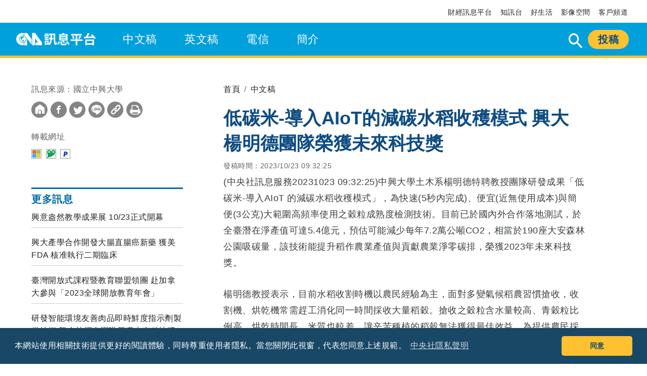

--- FILE ---
content_type: text/html; charset=utf-8
request_url: https://www.cna.com.tw/postwrite/chi/354628
body_size: 8069
content:

<!DOCTYPE html>
<html lang="zh-Hant-TW">
<head><link href="https://www.cna.com.tw/postwrite/chi/354628" rel="canonical" /><meta property="og:description" content="中興大學土木系楊明德特聘教授團隊研發成果「低碳米-導入AIoT 的減碳水稻收穫模式」，為快速(5秒內完成)、便宜(近無使用成本)與簡便(3公克)大範圍高頻率使用之穀粒成熟度檢測技術。目前已於國內外合作落地測試，於全臺潛在淨產值可達5.4億元，預估可能減少每年7.2萬公噸CO2，相當於190座大安森林公園吸碳量，該技術能提升稻作農業產值與貢獻農業淨零碳排，榮獲2023年未來科技獎。" /><meta name="description" content="中興大學土木系楊明德特聘教授團隊研發成果「低碳米-導入AIoT 的減碳水稻收穫模式」，為快速(5秒內完成)、便宜(近無使用成本)與簡便(3公克)大範圍高頻率使用之穀粒成熟度檢測技術。目前已於國內外合作落地測試，於全臺潛在淨產值可達5.4億元，預估可能減少每年7.2萬公噸CO2，相當於190座大安森林公園吸碳量，該技術能提升稻作農業產值與貢獻農業淨零碳排，榮獲2023年未來科技獎。" /><meta property="og:url" content="http://www.cna.com.tw/postwrite/chi/354628" /><meta name="url" content="http://www.cna.com.tw/postwrite/chi/354628" /><link href="https://imgcdn.cna.com.tw/www/postwrite/2023/20231023/00354628.20231023937100386M.jpg" rel="image_src" type="image/jpeg" /><meta property="og:image" content="https://imgcdn.cna.com.tw/www/postwrite/2023/20231023/00354628.20231023937100386M.jpg" /><meta property="og:title" content="低碳米-導入AIoT的減碳水稻收穫模式  興大楊明德團隊榮獲未來科技獎 | 中央社訊息平台" /><meta charset="UTF-8" /><meta property="og:type" content="article" /><meta name="viewport" content="width=device-width, initial-scale=1.0, maximum-scale=1.0, user-scalable=0" /><meta name="author" content="中央社訊息平台" /><meta property="fb:app_id" content="524202197752727" /><meta http-equiv="X-UA-Compatible" content="IE=Edge" /><meta http-equiv="expires" content="0" /><meta http-equiv="cache-control" content="public" /><link rel="icon" type="image/png" href="https://www.cna.com.tw/img/fav-icon.png" /><title>
	低碳米-導入AIoT的減碳水稻收穫模式  興大楊明德團隊榮獲未來科技獎 | 中央社訊息平台
</title><meta name="description" content="中興大學土木系楊明德特聘教授團隊研發成果「低碳米-導入AIoT 的減碳水稻收穫模式」，為快速(5秒內完成)、便宜(近無使用成本)與簡便(3公克)大範圍高頻率使用之穀粒成熟度檢測技術。目前已於國內外合作落地測試，於全臺潛在淨產值可達5.4億元，預估可能減少每年7.2萬公噸CO2，相當於190座大安森林公園吸碳量，該技術能提升稻作農業產值與貢獻農業淨零碳排，榮獲2023年未來科技獎。" /><meta name="keywords" content="taiwan, CNA, 訊息平台, 中央社" />
    <!--css-->
    
  <!--css-->
<link rel="stylesheet" type="text/css" href="/postwrite/css/404.css">
    <link rel="stylesheet" type="text/css" href="/postwrite/css/header.css">
    <link rel="stylesheet" type="text/css" href="/postwrite/css/layout.css">
    <link rel="stylesheet" type="text/css" href="/postwrite/css/reset.css">
    <link rel="stylesheet" type="text/css" href="/postwrite/css/icon.css">
    <link rel="stylesheet" type="text/css" href="/postwrite/css/footer.css">
    <!--js-->
    <script type="text/javascript" src="/postwrite/js/jquery-3.6.0.min.js"></script>
 
   <!-- lazyload -->
    <script type="text/javascript" src="/postwrite/js/lazysizes.min.js"></script>
    <!-- end lazyload -->

     <script type="text/javascript"> 
        $(document).ready(function () {
             switch (location.pathname) {


                case '/chinese':
                case "/postwrite/chinese":
                    $('li[id="Chi"]').addClass("menuactive");
                    break;
                case '/english':
                case "/postwrite/english":
                    $('li[id="Eng"]').addClass("menuactive");
                    break;
                case '/tele':
                case "/postwrite/tele":
                    $('li[id="tele"]').addClass("menuactive");
                    break;
                case '/aboutus':
                 case "/postwrite/aboutus":
                        $('li[id="about_H"]').addClass("menuactive");
                           $('li[id="about"]').addClass("current");
                    break;
                case '/policy':
                 case "/postwrite/policy":
                      $('li[id="about_H"]').addClass("menuactive");
                           $('li[id="policy"]').addClass("current");
                    break;
                case '/process':
                 case "/postwrite/process":
                      $('li[id="about_H"]').addClass("menuactive");
                           $('li[id="process"]').addClass("current");
                    break;
                case '/payment':
                 case "/postwrite/payment":
                      $('li[id="about_H"]').addClass("menuactive");
                           $('li[id="payment"]').addClass("current");
                    break;
                case '/notice':
                 case "/postwrite/notice":
                      $('li[id="about_H"]').addClass("menuactive");
                           $('li[id="notice"]').addClass("current");
                    break;
                case '/standard':
                 case "/postwrite/standard":
                      $('li[id="about_H"]').addClass("menuactive");
                           $('li[id="standard"]').addClass("current");
                    break;
                case '/more-service':
                case "/postwrite/more-service":
                     $('li[id="about_H"]').addClass("menuactive");
                        $('li[id="more-service"]').addClass("current");
                    break;

               
            };
            //switch (location.pathname)
            //{
            //         case '/aboutus':
            //    case "/postwrite/aboutus":
            //        $('li[id="about"]').addClass("current");
            //        break;
            //    case '/policy':
            //    case "/postwrite/policy":
            //        $('li[id="policy"]').addClass("current");
            //        break;
            //    case '/process':
            //    case "/postwrite/process":
            //        $('li[id="process"]').addClass("current");
            //        break;
            //    case '/payment':
            //    case "/postwrite/payment":
            //        $('li[id="payment"]').addClass("current");
            //        break;
            //    case '/notice':
            //    case "/postwrite/notice":
            //        $('li[id="notice"]').addClass("current");
            //        break;
            //    case '/standard':
            //    case "/postwrite/standard":
            //        $('li[id="standard"]').addClass("current");
            //        break;
            //    case '/more-service':
            //    case "/postwrite/more-service":
            //        $('li[id="more-service"]').addClass("current");
            //        break;
            //};
            $("#aa").click(function () {
                var k = $("#search_M").val();

                $("#aa").attr("href", "/postwrite/search?q=" + k + "");

            });

           

        });


    </script>

    <!--  Google Analytics -->
<script type="text/javascript">

        var _gaq = _gaq || [];
        _gaq.push(['_setAccount', 'UA-6826760-19']);
        _gaq.push(['_setDomainName', '.cna.com.tw']);
        _gaq.push(['_trackPageview']);

        (function () {
            var ga = document.createElement('script'); ga.type = 'text/javascript'; ga.async = true;
            ga.src = ('https:' == document.location.protocol ? 'https://ssl' : 'http://www') + '.google-analytics.com/ga.js';
            var s = document.getElementsByTagName('script')[0]; s.parentNode.insertBefore(ga, s);
        })();
 
    </script>

    <!--  Google Analytics -->

    <!--js-->
   
    <!-- Google Tag Manager -->
    <script>(function (w, d, s, l, i) {
            w[l] = w[l] || []; w[l].push({
                'gtm.start':
                    new Date().getTime(), event: 'gtm.js'
            }); var f = d.getElementsByTagName(s)[0],
                j = d.createElement(s), dl = l != 'dataLayer' ? '&l=' + l : ''; j.async = true; j.src =
                    'https://www.googletagmanager.com/gtm.js?id=' + i + dl; f.parentNode.insertBefore(j, f);
        })(window, document, 'script', 'dataLayer', 'GTM-WCLJ4Q5');</script>
    <!-- End Google Tag Manager -->

    <!-- Taboola 原生模組 head -->
    <script type="text/javascript">

        var taboolaVersion = "2";//Taboola版本號

        window._taboola = window._taboola || [];
        _taboola.push({ article: 'auto' });

        // ✅ 清除 Taboola 快取設定，強制重新渲染所有 placement
        _taboola.push({ flush: true });

        //廣告版位4
        _taboola.push({
            mode: 'alternating-thumbnails-a-mob',
            container: 'taboola-pc-left-widget',
            placement: 'Pc Article Left 300x600',
            target_type: 'mix',
            url: window.location.pathname + '?taboolaVersion=' + taboolaVersion
        });
        //廣告版位5
        _taboola.push({
            mode: 'thumbnails-a-desk',
            container: 'taboola-pc-bottom-left-widget',
            placement: 'Pc Article Bottom Left 300x250',
            target_type: 'mix',
            url: window.location.pathname + '?taboolaVersion=' + taboolaVersion
        });
        //廣告版位6
        _taboola.push({
            mode: 'thumbnails-a-desk',
            container: 'taboola-pc-bottom-right-widget',
            placement: 'Pc Article Bottom Right 300x250',
            target_type: 'mix',
            url: window.location.pathname + '?taboolaVersion=' + taboolaVersion
        });
        //廣告版位9
        _taboola.push({
            mode: 'alternating-thumbnails-a-mob',
            container: 'taboola-mb-bottom-widget',
            placement: 'Mb Article Bottom 300x100',
            target_type: 'mix',
            url: window.location.pathname + '?taboolaVersion=' + taboolaVersion
        });

        !function (e, f, u, i) {
            if (!document.getElementById(i)) {
                e.async = 1;
                e.src = u;
                e.id = i;
                f.parentNode.insertBefore(e, f);
            }
        }(document.createElement('script'),
            document.getElementsByTagName('script')[0],
            'https://cdn.taboola.com/libtrc/salesfrontier-cnapostwrite/loader.js',
            'tb_loader_script');
        if (window.performance && typeof window.performance.mark == 'function') { window.performance.mark('tbl_ic'); }
    </script>
    <!-- Taboola 原生模組 head End -->

<script type="application/ld+json">[{"@context":"http://schema.org","@type":"NewsArticle","headline":"低碳米-導入AIoT的減碳水稻收穫模式  興大楊明德團隊榮獲未來科技獎","about":[{"name":"中興大學土木系楊明德特聘教授團隊研發成果「低碳米-導入AIoT 的減碳水稻收穫模式」，為快速(5秒內完成)、便宜(近無使用成本)與簡便(3公克)大範圍高頻率使用之穀粒成熟度檢測技術。目前已於國內外合作落地測試，於全臺潛在淨產值可達5.4億元，預估可能減少每年7.2萬公噸CO2，相當於190座大安森林公園吸碳量，該技術能提升稻作農業產值與貢獻農業淨零碳排，榮獲2023年未來科技獎。","@type":"Thing"}],"url":"http://www.cna.com.tw/postwrite/chi/354628","mainEntityOfPage":"http://www.cna.com.tw/postwrite/chi/354628","articleSection":"中文稿","dateModified":"20231023 09:32:33","datePublished":"20231023 09:32:25","thumbnailUrl":"https://imgcdn.cna.com.tw/www/postwrite/2023/20231023/00354628.20231023937100386M.jpg","image":"https://imgcdn.cna.com.tw/www/postwrite/2023/20231023/00354628.20231023937100386M.jpg","author":[{"@type":"Organization","name":"中央通訊社 Central News Agency","description":"24小時報導國際、財經、科技、醫藥、生活、運動、教育、政治、影劇、社會、地方即時新聞的網站，並提供社群討論、分享功能。","url":"https://www.cna.com.tw/","logo":{"@type":"ImageObject","caption":"Logo of Central News Agency","url":"https://www.cna.com.tw/img/footerinfo/logo/cnalogo_176x117.jpg"}}],"publisher":[{"@type":"Organization","name":"中央通訊社 Central News Agency","description":"24小時報導國際、財經、科技、醫藥、生活、運動、教育、政治、影劇、社會、地方即時新聞的網站，並提供社群討論、分享功能。","url":"https://www.cna.com.tw/","logo":{"@type":"ImageObject","caption":"Logo of Central News Agency","url":"https://www.cna.com.tw/img/footerinfo/logo/cnalogo_176x117.jpg"}}]},{"@context":"http://schema.org","@type":"Organization","name":"中央通訊社 Central News Agency","description":"24小時報導國際、財經、科技、醫藥、生活、運動、教育、政治、影劇、社會、地方即時新聞的網站，並提供社群討論、分享功能。","url":"https://www.cna.com.tw/","logo":{"@type":"ImageObject","caption":"Logo of Central News Agency","url":"https://www.cna.com.tw/img/footerinfo/logo/cnalogo_176x117.jpg"}},{"@context":"http://schema.org","@type":"WebSite","name":"中央社訊息平台","url":"https://www.cna.com.tw/postwrite/","potentialAction":[{"@type":"SearchAction","target":[{"@type":"EntryPoint","urlTemplate":"https://www.cna.com.tw/postwrite/search?q={search_term_string}"}],"query-input":"required name=search_term_string"}]},{"@context":"http://schema.org","@type":"BreadcrumbList","itemListElement":[{"@type":"ListItem","position":"1","item":[{"@type":"Thing","@id":"https://www.cna.com.tw/postwrite/","name":"中央社訊息平台"}]},{"@type":"ListItem","position":"2","item":[{"@type":"Thing","@id":"https://www.cna.com.tw/postwrite/chinese","name":"中文稿"}]},{"@type":"ListItem","position":"3","item":[{"@type":"Thing","@id":"http://www.cna.com.tw/postwrite/chi/354628","name":"低碳米-導入AIoT的減碳水稻收穫模式  興大楊明德團隊榮獲未來科技獎｜中央社訊息平台"}]}]}]</script></head>
<body>
    <!-- clipboard.js -->
    <script type="text/javascript" src="/postwrite/js/clipboard.min.js"></script>
    <script type="text/javascript">
        /* 複製內容功能設定 */
        var clipboard = new ClipboardJS('.copy');

    </script>
    <!-- Google Tag Manager (noscript) -->
    <noscript>
        <iframe src="https://www.googletagmanager.com/ns.html?id=GTM-WCLJ4Q5"
            height="0" width="0" style="display: none; visibility: hidden"></iframe>
    </noscript>
    <!-- End Google Tag Manager (noscript) -->
    
<header>


 


     <!--Start Alexa Certify Javascript  -->

    <!-- End Alexa Certify Javascript   -->
  
    <!-- 桌機版 -->
    <div class="nav">
        <div class="wrapper">
            <ul>
                <li><a href="https://www.cna.com.tw/business/" target="_blank">財經訊息平台</a></li>
                <li><a href="https://www.cna.com.tw/information/" target="_blank">知訊台</a></li>
                <li><a href="https://howlife.cna.com.tw/" target="_blank">好生活</a></li>
                <li><a href="https://www.phototaiwan.com/" target="_blank">影像空間</a></li>
                <li><a href="http://service.cna.com.tw/" target="_blank">客戶頻道</a></li>
            </ul>
        </div>
    </div>
    <nav>
        <div class="wrapper">
            <ul class="menu">
                <li id="index_p" class="logo">
                    <a href="https://www.cna.com.tw" target="_blank"><img src='/postwrite/img/logo-cna.svg'></a>
                    <a href="/postwrite/">
                    <img src='/postwrite/img/logo.svg' alt="中央社訊息平台"></a></li>
                <li id="Chi"><a href="/postwrite/chinese">中文稿</a></li>
                <li id="Eng"><a href="/postwrite/english">英文稿</a></li>
                <li id="tele"><a href="/postwrite/tele">電信</a></li>
                <li id="about_H"><a href="/postwrite/aboutus">簡介</a></li>
                <li class="rightBtn"><a href="https://postwritebackend.cna.com.tw/" target="_blank">投稿</a></li>
                 <!-- 搜尋 -->
                <li class="rightBtn">
                    <form action="/postwrite/search">
            <div id="sb-search" class="sb-search " >

              <input class="sb-search-input " onkeyup="buttonUp();" placeholder="輸入關鍵字" onblur="monkey();" type="search" value="" name="q" id="search">
              <input class="sb-search-submit" type="submit"  value="">
              <span class="icon-icon_search"></span>
            </div>
                      </form>
          </li>

            </ul>
        </div>
    </nav>

    <!-- 手機版 -->
    <div class="mb-menu">
        <ul class="mb-nav">
            <li class="logo">
                <a href="https://www.cna.com.tw" target="_blank"><img src='/postwrite/img/logo-cna.svg'></a>
                <a href="/postwrite/">
                <img src='/postwrite/img/logo.svg'  alt="中央社訊息平台"></a></li>
            <li class="rightBtn"><a href="https://postwritebackend.cna.com.tw/" target="_blank">投稿</a></li>
        </ul>
        <button id="mobile-menu" class="lines-button arrow arrow-left" type="button" role="button" aria-label="Toggle Navigation">
            <span class="lines"></span>
        </button>

        <div id="mb-overlay">
            <div class="overlay-content">
                <!-- 手機搜尋 -->
                <div class="searchBlock">
                    <div class="magnifier">
                        <form action="/postwrite/search">
                            <span class="icon-icon_search"></span>
                            <input class="searchInput" type="search" placeholder="輸入關鍵字" value="" name="q" id="search_M">
                            <a href="javascript:void(0)" id="aa"><span class="icon-icon_arrow-forward"></span></a>
                        </form>
                    </div>
                </div>
                <ul>
                    <li><a href="/postwrite/chinese">中文稿<span class="icon-icon_shape"></span></a></li>
                    <li><a href="/postwrite/english">英文稿<span class="icon-icon_shape"></span></a></li>
                    <li><a href="/postwrite/tele">電信<span class="icon-icon_shape"></span></a></li>
                    <li><p>簡介<span class="icon-icon_shape"></span></p>
                        <ul class="sub-menu">
                            <li><a href="/postwrite/aboutus#tab-1">平台簡介</a></li>
                            <li><a href="/postwrite/policy#tab-2">服務辦法</a></li>
                            <li><a href="/postwrite/process#tab-3">投稿流程</a></li>
                            <li><a href="/postwrite/payment#tab-4">收款方式</a>
                            <li><a href="/postwrite/notice#tab-5">供稿啓事</a></li>
                            <li><a href="/postwrite/standard#tab-6">新聞稿寫作原則</a></li>
                            <li><a href="/postwrite/more-service#tab-7">其他服務</a></li>
                        </ul>
                    </li>
                    <li><a href="https://www.cna.com.tw/business/" target="_blank">財經訊息平台<span class="icon-icon_shape"></span></a></li>
                    <li><a href="https://www.cna.com.tw/information/" target="_blank">知訊台<span class="icon-icon_shape"></span></a></li>
                </ul>
            </div>
            <!-- overlay-content -->
        </div>
    </div>
    <div class="mb-banner mb-article">
        <img src='/postwrite/img/mb-banner.svg'  alt="中央社訊息平台">
        <div class="mb-submit">
            <div class="submit-text">
                歡迎公司行號投遞新聞訊息！詳洽業務行銷中心
            人工服務時間為週一至週六9:30-12:00、14:00-18:30
            如有週日發稿需求請於週六18:00前完成刊登程序。
       
            </div>
            <div class="submit-btn">
                <button>了解更多</button>
            </div>
        </div>
    </div>
    </div>

</header>

   
    <!--pc 內頁置頂廣告-->
    <div class='ad ad-inpage' id='div-gpt-ad-1753941612977-0' style='width: 970px; height: 250px;'></div>
    <script async src="https://securepubads.g.doubleclick.net/tag/js/gpt.js" crossorigin="anonymous"></script>
                <script>
                window.googletag = window.googletag || {cmd: []};
                googletag.cmd.push(function() {
                googletag.defineSlot('/137033094/cnapostwrite_pc_article_970x250_t', [970, 250], 'div-gpt-ad-1753941612977-0').addService(googletag.pubads());
                googletag.pubads().enableSingleRequest();
                googletag.pubads().collapseEmptyDivs();
                googletag.enableServices();
                });

                googletag.cmd.push(function() { 
                    googletag.display('div-gpt-ad-1753941612977-0'); 
                });
                </script>
                

    <!-- mb 內頁置頂廣告 -->
    <div class='ad ad-inpage-mb' id='div-gpt-ad-1753941717799-0' style='min-width: 300px; min-height: 250px;'></div>
    <script async src="https://securepubads.g.doubleclick.net/tag/js/gpt.js" crossorigin="anonymous"></script>
            <script>
            window.googletag = window.googletag || {cmd: []};
            googletag.cmd.push(function() {
            googletag.defineSlot('/137033094/cnapostwrite_mw_article_320x100_t', [300, 250], 'div-gpt-ad-1753941717799-0').addService(googletag.pubads());
            googletag.pubads().enableSingleRequest();
            googletag.pubads().collapseEmptyDivs();
            googletag.enableServices();
            });

            googletag.cmd.push(function() { googletag.display('div-gpt-ad-1753941717799-0'); });
            </script>
            

     
    <br />
    <div id="wp" class="wrapper">
        <div class="article-content">
            <div class="leftSide">
                <!--PC 左側頂部廣告-->
                <div class='ad-inpage-lefttop' id='div-gpt-ad-1745314489628-0' style='width: 300px; height: 250px;'></div>
                <script async src="https://securepubads.g.doubleclick.net/tag/js/gpt.js" crossorigin="anonymous"></script>
                <script>
                window.googletag = window.googletag || {cmd: []};
                googletag.cmd.push(function() {
                googletag.defineSlot('/137033094/cnapostwrite_pc_article_300x250_lt', [300, 250], 'div-gpt-ad-1745314489628-0').addService(googletag.pubads());
                googletag.pubads().enableSingleRequest();
                googletag.pubads().collapseEmptyDivs();
                googletag.enableServices();
                });

                googletag.cmd.push(function() { 
                    googletag.display('div-gpt-ad-1745314489628-0'); 
                });
                </script>
                

                <div class="share">
                    <div class="socialshare">
                        <div id="cp" class="share-title">訊息來源：國立中興大學</div>
                        <ul>
                            <li><a href="/postwrite/">
                                <span class="icon-icon_home-2"><span class="path1"></span><span class="path2"></span></span></a></li>
                            <li><a onclick="window.open('https://www.facebook.com/sharer/sharer.php?u=https://www.cna.com.tw/postwrite/chi/354628', 'facebook_share', 'height=520, width=640, toolbar=no, menubar=no, scrollbars=no, resizable=no, location=no, directories=no, status=no');">
                                <span class="icon-icon_fb"><span class="path1"></span><span class="path2"></span></span></a></li>
                            <li><a onclick="window.open('https://twitter.com/intent/tweet?url=https://www.cna.com.tw/postwrite/chi/354628', 'twitter_share', 'height=520, width=640, toolbar=no, menubar=no, scrollbars=no, resizable=no, location=no, directories=no, status=no');">
                                <span class="icon-icon_twitter"><span class="path1"></span><span class="path2"></span></span></a></li>
                            <li><a onclick="window.open('https://social-plugins.line.me/lineit/share?url=https://www.cna.com.tw/postwrite/chi/354628', 'line_share', 'height=520, width=640, toolbar=no, menubar=no, scrollbars=no, resizable=no, location=no, directories=no, status=no');">
                                <span class="icon-icon_line"><span class="path1"></span><span class="path2"></span></span></a></li>
                            <li><a class="copy" data-clipboard-text="https://www.cna.com.tw/postwrite/chi/354628">
                                <span class="icon-icon_link"><span class="path1"></span><span class="path2"></span><span class="path3"></span></span></a></li>
                            
                            
                            <li><a onclick="window.print()" >
                                <span class="icon-icon_Print"><span class="path1"></span><span class="path2"></span></span></a></li>
                           
                        </ul>

                    </div>
                    <div id="share_link" class="publish_link">
                        <div class="share-title">轉載網址</div>
                        <ul>
                            
                            <li><a href="https://www.bing.com/news/search?q=低碳米-導入AIoT的減碳水稻收穫模式  興大楊明德團隊榮獲未來科技獎" title="Msn" target="_blank"><img src="/postwrite/img/search_msnlogo.jpg" /></a></li>
                            <li><a href="https://search.yam.com/Search/Web/DefaultKSA.aspx?SearchType=news&l=0&p=0&k=低碳米-導入AIoT的減碳水稻收穫模式  興大楊明德團隊榮獲未來科技獎&" title="蕃薯藤" target="_blank">
                                <img src="/postwrite/img/search_yamlogo.jpg"></a> </li>
                            <li><a href="https://news.pchome.com.tw/search/低碳米-導入AIoT的減碳水稻收穫模式+興大楊明德團隊榮獲未來科技獎" title="Pchome" target="_blank">
                                <img src="/postwrite/img/search_pchomelogo.jpg"></a> </li>

                            
                            
                            
                            
                            
                        </ul>
                    </div>
                </div>

                <!-- MB 文章末 廣告 -->
                <div class='ad ad-inpage-article-mb' id='taboola-mb-bottom-widget' style='min-width: 300px; min-height: 100px;'></div>

                <div class="column-title">更多訊息</div>

                <ul class="order-list">
                    
                            <li><a href='/postwrite/chi/354681'>
                                
                                興意盎然教學成果展 10/23正式開幕
                            </a></li>
                        
                            <li><a href='/postwrite/chi/354453'>
                                
                                興大產學合作開發大腸直腸癌新藥 獲美 FDA 核准執行二期臨床
                            </a></li>
                        
                            <li><a href='/postwrite/chi/354371'>
                                
                                臺灣開放式課程暨教育聯盟領團 赴加拿大參與「2023全球開放教育年會」
                            </a></li>
                        
                            <li><a href='/postwrite/chi/354324'>
                                
                                研發智能環境友善肉品即時鮮度指示劑製備技術 興大林耀東團隊榮獲未來科技獎
                            </a></li>
                        
                            <li><a href='/postwrite/chi/354277'>
                                
                                興大「書象・非相—程代勒書法創作展」 10/18開幕
                            </a></li>
                        
                </ul>

                <!--PC 左側底部廣告-->
                <div class='ad-inpage-leftbottom' id='taboola-pc-left-widget' style='min-width: 300px; min-height: 600px;'></div>

            </div>

            <article id="article">
                <!-- breadcrumb-->
                <nav aria-label="breadcrumb">
                    <ol class="breadcrumb">
                        <li class="breadcrumb-item"><a href="/postwrite/">首頁</a></li>
                        <li class="breadcrumb-item"><a href="/postwrite/chinese" id="type_URL">中文稿</a></li>

                        
                    </ol>
                </nav>
                <h1 id="Subject_LB">低碳米-導入AIoT的減碳水稻收穫模式  興大楊明德團隊榮獲未來科技獎</h1>
                <div id="PD" class="updatetimes">發稿時間：2023/10/23 09:32:25</div>
                <br />
                <div>
	<p>(中央社訊息服務20231023 09:32:25)中興大學土木系楊明德特聘教授團隊研發成果「低碳米-導入AIoT 的減碳水稻收穫模式」，為快速(5秒內完成)、便宜(近無使用成本)與簡便(3公克)大範圍高頻率使用之穀粒成熟度檢測技術。目前已於國內外合作落地測試，於全臺潛在淨產值可達5.4億元，預估可能減少每年7.2萬公噸CO2，相當於190座大安森林公園吸碳量，該技術能提升稻作農業產值與貢獻農業淨零碳排，榮獲2023年未來科技獎。</p><p>楊明德教授表示，目前水稻收割時機以農民經驗為主，面對多變氣候稻農習慣搶收，收割機、烘乾機常需趕工消化同一時間採收大量稻穀。搶收之穀粒含水量較高、青穀粒比例高、烘乾時間長、米質也較差，讓辛苦種植的稻穀無法獲得最佳效益。為提供農民採收科學依據，該團隊發展以智慧手機拍攝稻田穀粒影像，經過AI辨識後獲取田區稻穀含水量分布大數據，以高效率、低成本、大規模掌握田間資訊。</p><p>收割的濕穀需烘乾及精煉，才能成為食用米，然而濕穀含水量越高，烘乾成本愈高，碳排量也愈高。其團隊以手機取像工具，開發AI技術透過巨量資料、深度學習與天氣預測作為穀粒含水量預測以評估最佳採收日期。根據農糧署資料，1%榖粒含水量需2小時烘乾，利用團隊研發的AI穀粒含水量預測工具可延遲採收二周，將一般農民採收穀粒之34.7%含水量降至21.5%，減少26.4小時烘乾時間，有助於妥善安排農機操作、提高收穫效益、及減少能源消耗及碳排放，達到永續農業目標。<br/> <figure><img src="https://imgcdn.cna.com.tw/www/postwrite/2023/20231023/00354628.20231023937100386M.jpg" alt = "興大楊明德教授（右4）團隊榮獲未來科技獎">    <figcaption>興大楊明德教授（右4）團隊榮獲未來科技獎</figcaption></figure><p> <figure><img src="https://imgcdn.cna.com.tw/www/postwrite/2023/20231023/00354628.202310232143912218M.jpg" alt = "低碳米-導入AIoT的減碳水稻收穫模式">    <figcaption>低碳米-導入AIoT的減碳水稻收穫模式</figcaption></figure><p><br/></p>
</div>
                <div class="links">
                    
                    <div class="link-list">
                        <ul>

                            

                            
                        </ul>                      
                    </div>
                </div>

                <!-- PC 文章末 廣告 -->
                <div class="ad-inpage-article">
                    <div class='ad ad-inpage-article-item' id='taboola-pc-bottom-left-widget' style='min-width: 300px; min-height: 250px;'></div>
                    <div class='ad ad-inpage-article-item' id='taboola-pc-bottom-right-widget' style='min-width: 300px; min-height: 250px;'></div>
                </div>
            </article>
        </div>
    </div>
    <!-- footer -->
    
<footer>
  <div class="wrapper">
    <div class="f-flex">
      <div class="flex1">
      <div class="fTitle">
        <p>訊息平台</p>
        <ul>
          <li><a href="/postwrite/aboutus">平台簡介</a></li>
          <li><a href="/postwrite/policy"> | 服務辦法</a></li>
          <li><a href="/postwrite/process"> | 投稿流程</a></li>
          <li><a href="/postwrite/payment"> | 收款方式</a></li>
          <li><a href="/postwrite/notice"> | 供稿啟事</a></li>
          <li><a href="/postwrite/standard"> | 新聞稿寫作原則</a></li>
          <li><a href="/postwrite/more-service"> | 其他服務</a></li>
        </ul>
      </div>
      <div class="fTitle">
        <p>關於中央社</p>
        <ul>
          <li><a href="https://www.cna.com.tw/about/info.aspx" target="_Blank">公司簡介</a></li>
          <li><a href="https://www.cna.com.tw/about/logo.aspx" target="_Blank"> | 企業識別</a></li>
          <li><a href="https://www.cna.com.tw/about/open.aspx" target="_Blank"> | 公開資訊</a></li>
          <li><a href="https://www.cna.com.tw/about/install.aspx" target="_Blank"> | 設置條例摘要</a></li>
          <li><a href="https://www.cna.com.tw/about/privacy.aspx" target="_Blank"> | 隱私權聲明</a></li>
          <li><a href="https://www.cna.com.tw/about/contact.aspx" target="_Blank"> | 聯絡我們</a></li>
        </ul>
      </div>  
      <div class="fTitle">
        <p>友善連結</p>
        <ul>
          <li><a href="https://www.cna.com.tw/project/thp_award/" target="_Blank">曾虛白新聞獎基金會</a></li>
          <li><a href="https://cfcmweb.cy.gov.tw/cfcm_w/" target="_Blank"> | 公職人員及關係人補助交易身分關係公開及查詢平臺</a></li>
        </ul>
      </div>       
      </div>
      <div class="flex2">
      <div class="fTitle">
        <p>中央社網站</p>
        <ul>
          <li><a href="https://www.cna.com.tw/" target="_Blank">中央通訊社</a></li>
          <li><a href="https://focustaiwan.tw/" target="_Blank"> | Focus Taiwan</a></li>
          <li><a href="https://japan.focustaiwan.tw/" target="_Blank"> | フォーカス台湾</a></li>
          <li><a href="https://indonesia.focustaiwan.tw/" target="_Blank"> | Fokus Taiwan</a></li>
        </ul>
      </div>
      <div class="fTitle">
        <p>關注更多</p>
        <ul>
          <li><a href="https://itunes.apple.com/tw/app/%E4%B8%AD%E5%A4%AE%E7%A4%BE%E4%B8%80%E6%89%8B%E6%96%B0%E8%81%9E/id444433899" target="_Blank">iOS app 下載</a></li>
          <li><a href="https://play.google.com/store/apps/details?id=m.cna.com.tw.App" target="_Blank"> | Android app 下載</a></li>
          <li><a href="https://www.cna.com.tw/project/20200630-focus-taiwan-app/TW/" target="_Blank"> | Focus Taiwan APP</a></li>
          <li><a href="https://www.cna.com.tw/topic/newsworld.aspx" target="_Blank"> | 全球中央雜誌</a></li>
          <li><a href="https://www.cna.com.tw/culture" target="_Blank"> | 文化+</a></li>
          <li><a href="https://netzero.cna.com.tw" target="_Blank"> | 淨零碳排</a></li>
          <li><a href="https://academy.cna.com.tw/" target="_Blank"> | 新聞學院</a></li>
          <li><a href="https://www.cna.com.tw/newsletter.aspx" target="_Blank"> | 中央社電子報</a></li>
        </ul>
      </div>  
      <div class="fTitle">
        <p>產品與服務</p>
        <ul>
          <li><a href="https://www.cna.com.tw/about/product.aspx" target="_Blank">產品總覽</a></li>
          <li><a href="http://service.cna.com.tw/" target="_Blank"> | 客戶頻道</a></li>
          <li><a href="https://www.phototaiwan.com/" target="_Blank"> | 影像空間</a></li>
          <li><a href="https://www.cna.com.tw/postwrite/" target="_Blank"> | 訊息平台</a></li>
          <li><a href="https://www.cna.com.tw/business/" target="_Blank"> | 財經訊息平台</a></li>
          <li><a href="https://www.cna.com.tw/information/" target="_Blank"> | 知訊台</a></li>
        </ul>
      </div>       
      </div>
    </div>
  </div>
  <div class="copyright">
    <p>本平台資料均由投稿單位輸入後對外公布，資料如有錯誤、遺漏或虛偽不實，均由投稿單位負責</p>
    <p>copyright © 2021 中央通訊社版權所有</p>
  </div>
</footer>

 <link rel="stylesheet" type="text/css" href="//cdnjs.cloudflare.com/ajax/libs/cookieconsent2/3.1.0/cookieconsent.min.css" />
    <script src="https://cdn.jsdelivr.net/npm/cookieconsent@3/build/cookieconsent.min.js" data-cfasync="false"></script>
    <script>
        window.addEventListener("load", function () {
            window.cookieconsent.initialise({
                "palette": {
                    "popup": {
                        "background": "#194866"
                    },
                    "button": {
                        "background": "#fec130",
                        "text": "#194866"
                        //"background-color": " #FEC130",
                        //"  border": "none",
                        //"  color": "#194866",
                        //"  padding": "0.5rem 1rem",
                        //"font-size": "0.875rem",
                        //"font-weight: 700; text-align: center; text-decoration: none; display: inline - block; font-size: 1rem; text-transform: uppercase; cursor: pointer;
                    }
                },
                 "theme": "classic",
                "content": {
                    "message": "本網站使用相關技術提供更好的閱讀體驗，同時尊重使用者隱私。當您關閉此視窗，代表您同意上述規範。",
                    "dismiss": "同意",
                    "link": "中央社隱私聲明",

                    "href": "https://www.cna.com.tw/about/privacy.aspx"
                }
            })
           // $('span[class="cc-message"]').css("font-weight", "100");
            //$('a[class="cc-btn cc-dismiss"]').removeClass("cc-btn cc-dismiss");
            //$('a[class="cc-btn cc-dismiss"]').attr("class", "accept-btn");
            // $('div[class="cc-compliance"]').attr("class", "right");

        });
    </script>

<script type="text/javascript">
  //nav active
  $(document).ready(function(){
  $('.menu li a').click(function(){
    $('li a').removeClass("active");
    $(this).addClass("active");
});
});
</script>
<script type="text/javascript">
  function tranformToX(event) {
  event.preventDefault();
  openOverlay();
  $(this).addClass("close");
  $(this).addClass("x");
  $(this).unbind('click',tranformToX);
  $(this).bind('click', tranformToBurger);
  return false;
}

function tranformToBurger(event) {
  event.preventDefault();
  closeOverlay();
  $(this).removeClass("close");
  $(this).removeClass("x");
  $(this).unbind('click',tranformToBurger);
  $(this).bind('click',tranformToX);
  return false;
}

function openOverlay() {
  $("#mb-overlay").css({"visibility": "visible"});
}

function closeOverlay() {
  $("#mb-overlay").css({"visibility": "hidden"});
}

$(".lines-button.arrow.arrow-left").bind('click', tranformToX);
</script>

<script type="text/javascript">
   function buttonUp(){
         var valux = $('.sb-search-input').val(); 
            valux = $.trim(valux).length;
            if(valux !== 0){
                $('.sb-search-submit').css('z-index','99');
            } else{
                $('.sb-search-input').val(''); 
                $('.sb-search-submit').css('z-index','-999');
            }
    }
    
    $(document).ready(function(){
        var submitIcon = $('.icon-icon_search');
        var submitInput = $('.sb-search-input');
        var searchBox = $('.sb-search');
        var isOpen = false;
        
        $(document).mouseup(function(){
            if(isOpen == true){
            submitInput.val('');
            $('.sb-search-submit').css('z-index','-999');
            submitIcon.click();
            }
        });
        
        submitIcon.mouseup(function(){
            return false;
        });
        
        searchBox.mouseup(function(){
            return false;
        });
                
        submitIcon.click(function(){
            if(isOpen == false){
                searchBox.addClass('sb-search-open');
                isOpen = true;
            } else {
                searchBox.removeClass('sb-search-open');
                isOpen = false;
            }
    });

});
</script>


<script type="text/javascript">
function msieversion() {

    var ua = window.navigator.userAgent;
    var msie = ua.indexOf("MSIE ");

    if (msie > 0 || !!navigator.userAgent.match(/Trident.*rv\:11\./))  // If Internet Explorer, return version number
    {
        alert(parseInt(ua.substring(msie + 5, ua.indexOf(".", msie))));
    }
    else  // If another browser, return 0
    {
        alert('otherbrowser');
    }

    return false;
}
</script>

<script type="text/javascript">
    // mobile menu 簡介邏輯
    $(".overlay-content > ul > li > p").on("click", function () {
        const ul = $(this).siblings(".sub-menu");
        $(ul).slideToggle();
    });
</script>


    <!-- Taboola 原生模組 body -->
    <script type="text/javascript">
        window._taboola = window._taboola || [];
        _taboola.push({ flush: true });
    </script>
    <!-- Taboola 原生模組 body End -->

</body>
</html>


--- FILE ---
content_type: text/html; charset=utf-8
request_url: https://www.google.com/recaptcha/api2/aframe
body_size: 266
content:
<!DOCTYPE HTML><html><head><meta http-equiv="content-type" content="text/html; charset=UTF-8"></head><body><script nonce="5lNhYnRNITc5L2sHp7fVFg">/** Anti-fraud and anti-abuse applications only. See google.com/recaptcha */ try{var clients={'sodar':'https://pagead2.googlesyndication.com/pagead/sodar?'};window.addEventListener("message",function(a){try{if(a.source===window.parent){var b=JSON.parse(a.data);var c=clients[b['id']];if(c){var d=document.createElement('img');d.src=c+b['params']+'&rc='+(localStorage.getItem("rc::a")?sessionStorage.getItem("rc::b"):"");window.document.body.appendChild(d);sessionStorage.setItem("rc::e",parseInt(sessionStorage.getItem("rc::e")||0)+1);localStorage.setItem("rc::h",'1768812992012');}}}catch(b){}});window.parent.postMessage("_grecaptcha_ready", "*");}catch(b){}</script></body></html>

--- FILE ---
content_type: text/css
request_url: https://www.cna.com.tw/postwrite/css/404.css
body_size: -2087
content:
@charset "utf-8";
/* CSS Document */
body {min-height: 100%;font-family: 'Microsoft JhengHei', 'Noto Sans TC', Arial, sans-serif;line-height: 1.6;letter-spacing: 0.5px;text-align: left;font-weight: normal;overflow-x: hidden;font-size: 16px;}
a {text-decoration: none;-webkit-transition: all 0.1s ease-in-out;-o-transition: all 0.1s ease-in-out;transition: all 0.1s ease-in-out;}
/*404*/
#bg-404{background-color: #F9FAFC!important;}
/*.img-404{width: 800px;height: 600px;background-image:url('../img/404.svg');background-position: center bottom;background-repeat: no-repeat;background-size: auto;}*/
/* .wrapper-404 {display: -webkit-box;display: -ms-flexbox;display: flex;-webkit-box-orient: vertical;-webkit-box-direction: normal;-ms-flex-direction: column;flex-direction: column;-webkit-box-align: center;-ms-flex-align: center;align-items: center;max-width: 1070px;margin: 0 auto 5%;}
.wrapper-404 .img-404{display: block; width: 90%;} */
.wrapper-404 {display: block;max-width: 1070px;margin: 0 auto 5%; text-align: center;}
    .wrapper-404 .img-404 {
        position: relative;
        padding-bottom: 10.41%;
        margin-bottom: 50%;
    }

.img-404 img {
    position: absolute;
    top: 0;
    left: 0;
    width: 100%;
}
.error-text h1 {display: block;text-transform: uppercase;color: #0F4C83;font-size: 250%;font-weight: bolder;text-align: center;margin-top: 10px;}
.textbox {max-width: 800px;margin: 0 auto;display: -webkit-box;display: -ms-flexbox;display: flex;-webkit-box-orient: vertical;-webkit-box-direction: normal;-ms-flex-direction: column;flex-direction: column;}
.mcenter{display: block;margin-top: 30px;}
.textbox .btn{color: #0F4C82;margin: 0 0.2em;border-radius: 50px;background: #FEC130;font-weight: bold;padding: 16px 28px;font-size: 24px;-webkit-transition: width 0.6s, border-radius 0.6s, background 0.6s, -webkit-box-shadow 0.6s;transition: width 0.6s, border-radius 0.6s, background 0.6s, -webkit-box-shadow 0.6s;-o-transition: width 0.6s, border-radius 0.6s, background 0.6s, box-shadow 0.6s;transition: width 0.6s, border-radius 0.6s, background 0.6s, box-shadow 0.6s;transition: width 0.6s, border-radius 0.6s, background 0.6s, box-shadow 0.6s, -webkit-box-shadow 0.6s;}
.textbox .btn:hover{color: #0F4C82;box-shadow: 0 0 0 2px #0F4C82;}
@media screen and (max-width: 1050px){
.error-text h1 {font-size: 1.8rem;}
.mcenter {text-align: center;}
.textbox .btn{font-size: 1.25rem;}
}
@media screen and (max-width: 768px){
.wrapper-404 {margin: 65px auto 5%;}
.img-404 {width: calc(100% - 100px);height: calc(100% - 50px);background-position: right center;background-size: auto;}
}

--- FILE ---
content_type: image/svg+xml
request_url: https://www.cna.com.tw/postwrite/img/logo.svg
body_size: -1725
content:
<svg width="252" height="62" viewBox="0 0 252 62" fill="none" xmlns="http://www.w3.org/2000/svg">
<path d="M22.6499 3.43002H4.11992V9.18002H22.6499V3.43002ZM25.1999 11.74H0.919922V17.49H25.1999V11.74ZM22.6499 20.68H3.47992V26.43H22.6499V20.68ZM3.47992 34.74H22.6499V28.99H3.47992V34.74ZM16.2599 51.35H9.86992V43.68H16.2599V51.35ZM25.1999 3.43002V10.46H31.5899V24.56V25.16H24.5599V32.19H31.4999C30.8399 39.47 28.7899 46.99 22.6399 53.23V37.93H3.46992V59.65H9.85992V57.73H22.6399V56.7C24.2099 57.99 25.9599 59.93 26.8999 61.22C35.0399 52.89 37.4899 42.31 38.1799 32.18H45.0099V25.15H39.2599V23.76V10.46H46.8499C46.9199 34.22 47.1199 56.05 54.2399 58.6C58.5699 60.28 62.0299 58.16 63.0999 48.52C61.8999 47.4 59.9699 44.41 58.7699 42.49C58.5699 46.78 58.1699 51.07 57.6999 50.95C54.4999 50.2 54.2399 24.58 54.8999 3.43002C54.8999 3.43002 25.1999 3.43002 25.1999 3.43002ZM82.0699 28.99H107.63V32.18H82.0699V28.99ZM82.0699 20.68H107.63V23.87H82.0699V20.68ZM82.0699 11.74H107.63V14.93H82.0699V11.74ZM87.8399 41.05C91.2299 43.79 94.9399 47.73 96.5399 50.47L102.49 46.4C100.83 43.73 97.3099 40.35 94.1099 37.94H115.29V5.99002H97.4399C98.1399 4.65002 98.9799 3.19002 99.7399 1.60002L90.5199 0.52002C90.2599 2.11002 89.6899 4.15002 89.1099 5.99002H74.3999V37.94H92.6399L87.8399 41.05ZM70.3799 58.65C74.2099 54.88 76.5099 49.19 78.1099 43.95L71.3399 41.52C69.9999 46.25 67.4399 51.17 63.9899 54.24L70.3799 58.65ZM92.0299 53.91C88.9099 53.91 88.4599 53.71 88.4599 51.79V42.41H80.7899V51.92C80.7899 58.75 82.7999 60.94 91.2499 60.94H101.78C108.08 60.94 110.23 58.95 111.07 51.13C109.06 50.67 105.81 49.47 104.25 48.35C103.93 53.26 103.47 53.92 101.07 53.92L92.0299 53.91ZM107.56 44.59C111.97 48.81 116.51 54.69 118.29 58.77L124.81 54.49C122.89 50.21 118.1 44.65 113.63 40.69L107.56 44.59ZM187.5 32.18H162.58V13.01H183.67V5.35002H132.55V13.02H154.27V32.19H129.35V39.86H154.27V60.95H162.58V39.85H187.5V32.18ZM136.64 16.73C138.68 21.01 140.67 26.57 141.3 30.02L148.71 27.72C148.01 24.14 145.71 18.77 143.6 14.69L136.64 16.73ZM173.95 29.9C176.12 26.64 178.68 21.47 180.98 16.55L172.87 14.51C171.66 18.66 169.36 24.29 167.31 27.99L173.95 29.9ZM235.42 39.85V50.71H208.58V39.85H235.42ZM200.92 60.94H208.59V58.38H235.43V60.94H243.74V32.82H200.93V60.94H200.92ZM228.65 12C230.63 13.73 232.74 15.64 234.78 17.69C227.43 18.01 220.02 18.33 213.12 18.58C216.19 13.92 219.38 8.55002 222.07 3.50002L213.32 0.69002C211.15 6.31002 207.51 13.34 203.93 18.9C200.35 18.96 197.03 19.09 194.09 19.16L194.54 26.83C206.42 26.38 224.25 25.68 241.12 24.79C242.85 26.9 244.25 28.88 245.21 30.6L251.79 25.55C248.53 20.05 240.93 12.71 234.6 7.53002L228.65 12Z" fill="white"/>
</svg>


--- FILE ---
content_type: application/javascript; charset=utf-8
request_url: https://fundingchoicesmessages.google.com/f/AGSKWxXKTSL1mW_ZHvvtWlWvIBCe346GV3cHBRuibl3CQwHQuxI01KoeOr2qzUaJXAGZymLWkGY3ABdAelBrrevKrCo5eet0ScbxG-C9bJLIJfvXiNr57iKlz3gqpaeohKHDFiYplMCJGuHpk0tEOn9C144SOxj7UOGoCGzYX-eLN0W9sg59es7cSj1sIiR8/__adsjs.-ads/oas/=300x300;/ads/imbox-.net/ads_
body_size: -1290
content:
window['0973431e-433e-44b9-88dc-49acefe3f092'] = true;